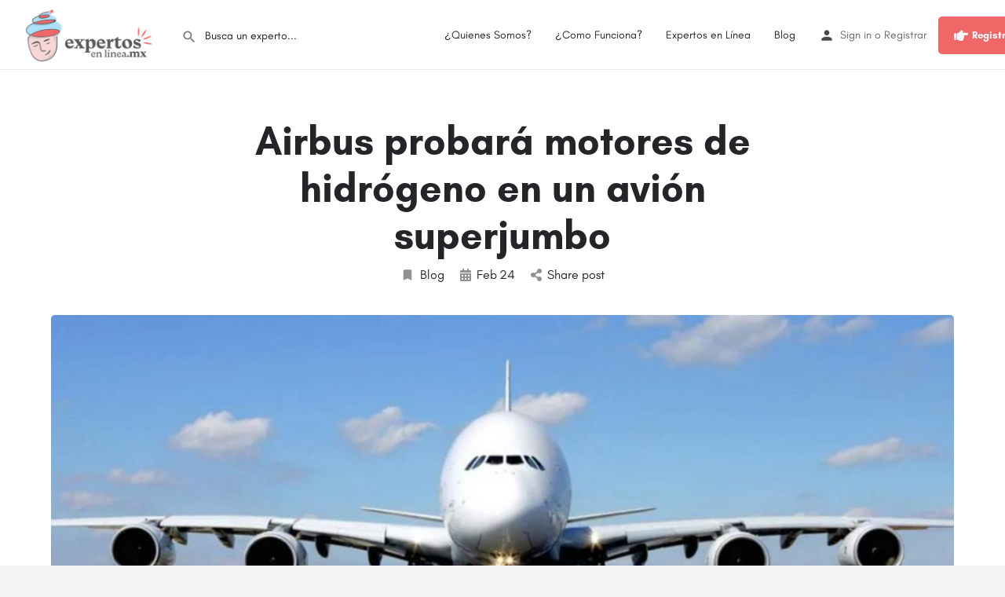

--- FILE ---
content_type: text/html; charset=UTF-8
request_url: https://expertosenlinea.mx/airbus-probara-motores-de-hidrogeno-en-un-avion-superjumbo/
body_size: 15992
content:
<!DOCTYPE html>
<html lang="es">
<head>
	<meta charset="UTF-8" />
	<meta name="viewport" content="width=device-width, initial-scale=1.0, maximum-scale=1.0, user-scalable=no" />
	<link rel="pingback" href="https://expertosenlinea.mx/xmlrpc.php">

	<title>Airbus probará motores de hidrógeno en un avión superjumbo &#8211; Expertos en Línea</title>
<link rel="preload" as="font" href="https://expertosenlinea.mx/wp-content/themes/my-listing/assets/fonts/GlacialIndifference/Regular.otf" crossorigin><link rel="preload" as="font" href="https://expertosenlinea.mx/wp-content/themes/my-listing/assets/fonts/GlacialIndifference/Bold.otf" crossorigin><link rel="preload" as="font" href="https://expertosenlinea.mx/wp-content/themes/my-listing/assets/fonts/GlacialIndifference/Italic.otf" crossorigin><meta name='robots' content='max-image-preview:large' />
<link rel='dns-prefetch' href='//maps.googleapis.com' />
<link rel='dns-prefetch' href='//cdnjs.cloudflare.com' />
<link rel='dns-prefetch' href='//fonts.googleapis.com' />
<link rel='dns-prefetch' href='//www.googletagmanager.com' />
<link rel="alternate" type="application/rss+xml" title="Expertos en Línea &raquo; Feed" href="https://expertosenlinea.mx/feed/" />
<link rel="alternate" type="application/rss+xml" title="Expertos en Línea &raquo; Feed de los comentarios" href="https://expertosenlinea.mx/comments/feed/" />
<link rel="alternate" title="oEmbed (JSON)" type="application/json+oembed" href="https://expertosenlinea.mx/wp-json/oembed/1.0/embed?url=https%3A%2F%2Fexpertosenlinea.mx%2Fairbus-probara-motores-de-hidrogeno-en-un-avion-superjumbo%2F" />
<link rel="alternate" title="oEmbed (XML)" type="text/xml+oembed" href="https://expertosenlinea.mx/wp-json/oembed/1.0/embed?url=https%3A%2F%2Fexpertosenlinea.mx%2Fairbus-probara-motores-de-hidrogeno-en-un-avion-superjumbo%2F&#038;format=xml" />
<style id='wp-img-auto-sizes-contain-inline-css' type='text/css'>
img:is([sizes=auto i],[sizes^="auto," i]){contain-intrinsic-size:3000px 1500px}
/*# sourceURL=wp-img-auto-sizes-contain-inline-css */
</style>
<link rel='preload stylesheet' as='style' onload="this.onload=null;this.rel='stylesheet'" id='wp-block-library-css' href='https://expertosenlinea.mx/wp-includes/css/dist/block-library/style.min.css?ver=6.9' type='text/css' media='all' />
<style id='classic-theme-styles-inline-css' type='text/css'>
/*! This file is auto-generated */
.wp-block-button__link{color:#fff;background-color:#32373c;border-radius:9999px;box-shadow:none;text-decoration:none;padding:calc(.667em + 2px) calc(1.333em + 2px);font-size:1.125em}.wp-block-file__button{background:#32373c;color:#fff;text-decoration:none}
/*# sourceURL=/wp-includes/css/classic-themes.min.css */
</style>
<style id='oz-ozapp-style-inline-css' type='text/css'>


/*# sourceURL=https://expertosenlinea.mx/wp-content/plugins/book-appointment-online/inc/wp-blocks/ozapp/style-index.css */
</style>
<style id='global-styles-inline-css' type='text/css'>
:root{--wp--preset--aspect-ratio--square: 1;--wp--preset--aspect-ratio--4-3: 4/3;--wp--preset--aspect-ratio--3-4: 3/4;--wp--preset--aspect-ratio--3-2: 3/2;--wp--preset--aspect-ratio--2-3: 2/3;--wp--preset--aspect-ratio--16-9: 16/9;--wp--preset--aspect-ratio--9-16: 9/16;--wp--preset--color--black: #000000;--wp--preset--color--cyan-bluish-gray: #abb8c3;--wp--preset--color--white: #ffffff;--wp--preset--color--pale-pink: #f78da7;--wp--preset--color--vivid-red: #cf2e2e;--wp--preset--color--luminous-vivid-orange: #ff6900;--wp--preset--color--luminous-vivid-amber: #fcb900;--wp--preset--color--light-green-cyan: #7bdcb5;--wp--preset--color--vivid-green-cyan: #00d084;--wp--preset--color--pale-cyan-blue: #8ed1fc;--wp--preset--color--vivid-cyan-blue: #0693e3;--wp--preset--color--vivid-purple: #9b51e0;--wp--preset--gradient--vivid-cyan-blue-to-vivid-purple: linear-gradient(135deg,rgb(6,147,227) 0%,rgb(155,81,224) 100%);--wp--preset--gradient--light-green-cyan-to-vivid-green-cyan: linear-gradient(135deg,rgb(122,220,180) 0%,rgb(0,208,130) 100%);--wp--preset--gradient--luminous-vivid-amber-to-luminous-vivid-orange: linear-gradient(135deg,rgb(252,185,0) 0%,rgb(255,105,0) 100%);--wp--preset--gradient--luminous-vivid-orange-to-vivid-red: linear-gradient(135deg,rgb(255,105,0) 0%,rgb(207,46,46) 100%);--wp--preset--gradient--very-light-gray-to-cyan-bluish-gray: linear-gradient(135deg,rgb(238,238,238) 0%,rgb(169,184,195) 100%);--wp--preset--gradient--cool-to-warm-spectrum: linear-gradient(135deg,rgb(74,234,220) 0%,rgb(151,120,209) 20%,rgb(207,42,186) 40%,rgb(238,44,130) 60%,rgb(251,105,98) 80%,rgb(254,248,76) 100%);--wp--preset--gradient--blush-light-purple: linear-gradient(135deg,rgb(255,206,236) 0%,rgb(152,150,240) 100%);--wp--preset--gradient--blush-bordeaux: linear-gradient(135deg,rgb(254,205,165) 0%,rgb(254,45,45) 50%,rgb(107,0,62) 100%);--wp--preset--gradient--luminous-dusk: linear-gradient(135deg,rgb(255,203,112) 0%,rgb(199,81,192) 50%,rgb(65,88,208) 100%);--wp--preset--gradient--pale-ocean: linear-gradient(135deg,rgb(255,245,203) 0%,rgb(182,227,212) 50%,rgb(51,167,181) 100%);--wp--preset--gradient--electric-grass: linear-gradient(135deg,rgb(202,248,128) 0%,rgb(113,206,126) 100%);--wp--preset--gradient--midnight: linear-gradient(135deg,rgb(2,3,129) 0%,rgb(40,116,252) 100%);--wp--preset--font-size--small: 13px;--wp--preset--font-size--medium: 20px;--wp--preset--font-size--large: 36px;--wp--preset--font-size--x-large: 42px;--wp--preset--spacing--20: 0.44rem;--wp--preset--spacing--30: 0.67rem;--wp--preset--spacing--40: 1rem;--wp--preset--spacing--50: 1.5rem;--wp--preset--spacing--60: 2.25rem;--wp--preset--spacing--70: 3.38rem;--wp--preset--spacing--80: 5.06rem;--wp--preset--shadow--natural: 6px 6px 9px rgba(0, 0, 0, 0.2);--wp--preset--shadow--deep: 12px 12px 50px rgba(0, 0, 0, 0.4);--wp--preset--shadow--sharp: 6px 6px 0px rgba(0, 0, 0, 0.2);--wp--preset--shadow--outlined: 6px 6px 0px -3px rgb(255, 255, 255), 6px 6px rgb(0, 0, 0);--wp--preset--shadow--crisp: 6px 6px 0px rgb(0, 0, 0);}:where(.is-layout-flex){gap: 0.5em;}:where(.is-layout-grid){gap: 0.5em;}body .is-layout-flex{display: flex;}.is-layout-flex{flex-wrap: wrap;align-items: center;}.is-layout-flex > :is(*, div){margin: 0;}body .is-layout-grid{display: grid;}.is-layout-grid > :is(*, div){margin: 0;}:where(.wp-block-columns.is-layout-flex){gap: 2em;}:where(.wp-block-columns.is-layout-grid){gap: 2em;}:where(.wp-block-post-template.is-layout-flex){gap: 1.25em;}:where(.wp-block-post-template.is-layout-grid){gap: 1.25em;}.has-black-color{color: var(--wp--preset--color--black) !important;}.has-cyan-bluish-gray-color{color: var(--wp--preset--color--cyan-bluish-gray) !important;}.has-white-color{color: var(--wp--preset--color--white) !important;}.has-pale-pink-color{color: var(--wp--preset--color--pale-pink) !important;}.has-vivid-red-color{color: var(--wp--preset--color--vivid-red) !important;}.has-luminous-vivid-orange-color{color: var(--wp--preset--color--luminous-vivid-orange) !important;}.has-luminous-vivid-amber-color{color: var(--wp--preset--color--luminous-vivid-amber) !important;}.has-light-green-cyan-color{color: var(--wp--preset--color--light-green-cyan) !important;}.has-vivid-green-cyan-color{color: var(--wp--preset--color--vivid-green-cyan) !important;}.has-pale-cyan-blue-color{color: var(--wp--preset--color--pale-cyan-blue) !important;}.has-vivid-cyan-blue-color{color: var(--wp--preset--color--vivid-cyan-blue) !important;}.has-vivid-purple-color{color: var(--wp--preset--color--vivid-purple) !important;}.has-black-background-color{background-color: var(--wp--preset--color--black) !important;}.has-cyan-bluish-gray-background-color{background-color: var(--wp--preset--color--cyan-bluish-gray) !important;}.has-white-background-color{background-color: var(--wp--preset--color--white) !important;}.has-pale-pink-background-color{background-color: var(--wp--preset--color--pale-pink) !important;}.has-vivid-red-background-color{background-color: var(--wp--preset--color--vivid-red) !important;}.has-luminous-vivid-orange-background-color{background-color: var(--wp--preset--color--luminous-vivid-orange) !important;}.has-luminous-vivid-amber-background-color{background-color: var(--wp--preset--color--luminous-vivid-amber) !important;}.has-light-green-cyan-background-color{background-color: var(--wp--preset--color--light-green-cyan) !important;}.has-vivid-green-cyan-background-color{background-color: var(--wp--preset--color--vivid-green-cyan) !important;}.has-pale-cyan-blue-background-color{background-color: var(--wp--preset--color--pale-cyan-blue) !important;}.has-vivid-cyan-blue-background-color{background-color: var(--wp--preset--color--vivid-cyan-blue) !important;}.has-vivid-purple-background-color{background-color: var(--wp--preset--color--vivid-purple) !important;}.has-black-border-color{border-color: var(--wp--preset--color--black) !important;}.has-cyan-bluish-gray-border-color{border-color: var(--wp--preset--color--cyan-bluish-gray) !important;}.has-white-border-color{border-color: var(--wp--preset--color--white) !important;}.has-pale-pink-border-color{border-color: var(--wp--preset--color--pale-pink) !important;}.has-vivid-red-border-color{border-color: var(--wp--preset--color--vivid-red) !important;}.has-luminous-vivid-orange-border-color{border-color: var(--wp--preset--color--luminous-vivid-orange) !important;}.has-luminous-vivid-amber-border-color{border-color: var(--wp--preset--color--luminous-vivid-amber) !important;}.has-light-green-cyan-border-color{border-color: var(--wp--preset--color--light-green-cyan) !important;}.has-vivid-green-cyan-border-color{border-color: var(--wp--preset--color--vivid-green-cyan) !important;}.has-pale-cyan-blue-border-color{border-color: var(--wp--preset--color--pale-cyan-blue) !important;}.has-vivid-cyan-blue-border-color{border-color: var(--wp--preset--color--vivid-cyan-blue) !important;}.has-vivid-purple-border-color{border-color: var(--wp--preset--color--vivid-purple) !important;}.has-vivid-cyan-blue-to-vivid-purple-gradient-background{background: var(--wp--preset--gradient--vivid-cyan-blue-to-vivid-purple) !important;}.has-light-green-cyan-to-vivid-green-cyan-gradient-background{background: var(--wp--preset--gradient--light-green-cyan-to-vivid-green-cyan) !important;}.has-luminous-vivid-amber-to-luminous-vivid-orange-gradient-background{background: var(--wp--preset--gradient--luminous-vivid-amber-to-luminous-vivid-orange) !important;}.has-luminous-vivid-orange-to-vivid-red-gradient-background{background: var(--wp--preset--gradient--luminous-vivid-orange-to-vivid-red) !important;}.has-very-light-gray-to-cyan-bluish-gray-gradient-background{background: var(--wp--preset--gradient--very-light-gray-to-cyan-bluish-gray) !important;}.has-cool-to-warm-spectrum-gradient-background{background: var(--wp--preset--gradient--cool-to-warm-spectrum) !important;}.has-blush-light-purple-gradient-background{background: var(--wp--preset--gradient--blush-light-purple) !important;}.has-blush-bordeaux-gradient-background{background: var(--wp--preset--gradient--blush-bordeaux) !important;}.has-luminous-dusk-gradient-background{background: var(--wp--preset--gradient--luminous-dusk) !important;}.has-pale-ocean-gradient-background{background: var(--wp--preset--gradient--pale-ocean) !important;}.has-electric-grass-gradient-background{background: var(--wp--preset--gradient--electric-grass) !important;}.has-midnight-gradient-background{background: var(--wp--preset--gradient--midnight) !important;}.has-small-font-size{font-size: var(--wp--preset--font-size--small) !important;}.has-medium-font-size{font-size: var(--wp--preset--font-size--medium) !important;}.has-large-font-size{font-size: var(--wp--preset--font-size--large) !important;}.has-x-large-font-size{font-size: var(--wp--preset--font-size--x-large) !important;}
:where(.wp-block-post-template.is-layout-flex){gap: 1.25em;}:where(.wp-block-post-template.is-layout-grid){gap: 1.25em;}
:where(.wp-block-term-template.is-layout-flex){gap: 1.25em;}:where(.wp-block-term-template.is-layout-grid){gap: 1.25em;}
:where(.wp-block-columns.is-layout-flex){gap: 2em;}:where(.wp-block-columns.is-layout-grid){gap: 2em;}
:root :where(.wp-block-pullquote){font-size: 1.5em;line-height: 1.6;}
/*# sourceURL=global-styles-inline-css */
</style>
<link rel='stylesheet' id='contact-form-7-css' href='https://expertosenlinea.mx/wp-content/plugins/contact-form-7/includes/css/styles.css?ver=6.1.4' type='text/css' media='all' />
<link rel='stylesheet' id='video_popup_main_style-css' href='https://expertosenlinea.mx/wp-content/plugins/video-popup/assets/css/videoPopup.css?ver=2.0.3' type='text/css' media='all' />
<link rel='stylesheet' id='woocommerce-layout-css' href='https://expertosenlinea.mx/wp-content/plugins/woocommerce/assets/css/woocommerce-layout.css?ver=10.4.3' type='text/css' media='all' />
<link rel='stylesheet' id='woocommerce-smallscreen-css' href='https://expertosenlinea.mx/wp-content/plugins/woocommerce/assets/css/woocommerce-smallscreen.css?ver=10.4.3' type='text/css' media='only screen and (max-width: 768px)' />
<link rel='stylesheet' id='woocommerce-general-css' href='https://expertosenlinea.mx/wp-content/plugins/woocommerce/assets/css/woocommerce.css?ver=10.4.3' type='text/css' media='all' />
<style id='woocommerce-inline-inline-css' type='text/css'>
.woocommerce form .form-row .required { visibility: visible; }
/*# sourceURL=woocommerce-inline-inline-css */
</style>
<link rel='stylesheet' id='wp_automatic_gallery_style-css' href='https://expertosenlinea.mx/wp-content/plugins/wp-automatic/css/wp-automatic.css?ver=1.0.0' type='text/css' media='all' />
<link rel='stylesheet' id='elementor-icons-css' href='https://expertosenlinea.mx/wp-content/plugins/elementor/assets/lib/eicons/css/elementor-icons.min.css?ver=5.45.0' type='text/css' media='all' />
<link rel='stylesheet' id='elementor-frontend-css' href='https://expertosenlinea.mx/wp-content/plugins/elementor/assets/css/frontend.min.css?ver=3.34.1' type='text/css' media='all' />
<link rel='stylesheet' id='elementor-post-343-css' href='https://expertosenlinea.mx/wp-content/uploads/elementor/css/post-343.css?ver=1768770343' type='text/css' media='all' />
<link rel='stylesheet' id='font-awesome-5-all-css' href='https://expertosenlinea.mx/wp-content/plugins/elementor/assets/lib/font-awesome/css/all.min.css?ver=3.34.1' type='text/css' media='all' />
<link rel='stylesheet' id='font-awesome-4-shim-css' href='https://expertosenlinea.mx/wp-content/plugins/elementor/assets/lib/font-awesome/css/v4-shims.min.css?ver=3.34.1' type='text/css' media='all' />
<link rel='stylesheet' id='mylisting-google-maps-css' href='https://expertosenlinea.mx/wp-content/themes/my-listing/assets/dist/maps/google-maps/google-maps.css?ver=2.9.0' type='text/css' media='all' />
<link rel='stylesheet' id='mylisting-icons-css' href='https://expertosenlinea.mx/wp-content/themes/my-listing/assets/dist/icons.css?ver=2.9.0' type='text/css' media='all' />
<link rel='stylesheet' id='mylisting-material-icons-css' href='https://fonts.googleapis.com/icon?family=Material+Icons&#038;display=swap&#038;ver=6.9' type='text/css' media='all' />
<link rel='stylesheet' id='select2-css' href='https://expertosenlinea.mx/wp-content/plugins/woocommerce/assets/css/select2.css?ver=10.4.3' type='text/css' media='all' />
<link rel='stylesheet' id='mylisting-vendor-css' href='https://expertosenlinea.mx/wp-content/themes/my-listing/assets/dist/vendor.css?ver=2.9.0' type='text/css' media='all' />
<link rel='stylesheet' id='mylisting-frontend-css' href='https://expertosenlinea.mx/wp-content/themes/my-listing/assets/dist/frontend.css?ver=2.9.0' type='text/css' media='all' />
<link rel='stylesheet' id='wc-general-style-css' href='https://expertosenlinea.mx/wp-content/themes/my-listing/assets/dist/wc-general-style.css?ver=2.9.0' type='text/css' media='all' />
<link rel='stylesheet' id='theme-styles-default-css' href='https://expertosenlinea.mx/wp-content/themes/my-listing/style.css?ver=6.9' type='text/css' media='all' />
<style id='theme-styles-default-inline-css' type='text/css'>
:root{--e-global-typography-primary-font-family: GlacialIndifference;--e-global-typography-secondary-font-family: GlacialIndifference;--e-global-typography-text-font-family: GlacialIndifference;--e-global-typography-accent-font-family: GlacialIndifference;}
/*# sourceURL=theme-styles-default-inline-css */
</style>
<link rel='stylesheet' id='mylisting-default-fonts-css' href='https://expertosenlinea.mx/wp-content/themes/my-listing/assets/dist/default-fonts.css?ver=2.9.0' type='text/css' media='all' />
<link rel='stylesheet' id='mylisting-dynamic-styles-css' href='https://expertosenlinea.mx/wp-content/uploads/mylisting-dynamic-styles.css?ver=1651948864' type='text/css' media='all' />
<script type="text/javascript" src="https://expertosenlinea.mx/wp-includes/js/jquery/jquery.min.js?ver=3.7.1" id="jquery-core-js"></script>
<script type="text/javascript" src="https://expertosenlinea.mx/wp-includes/js/jquery/jquery-migrate.min.js?ver=3.4.1" id="jquery-migrate-js"></script>
<script type="text/javascript" id="video_popup_main_modal-js-extra">
/* <![CDATA[ */
var theVideoPopupGeneralOptions = {"wrap_close":"false","no_cookie":"false","debug":"0"};
//# sourceURL=video_popup_main_modal-js-extra
/* ]]> */
</script>
<script type="text/javascript" src="https://expertosenlinea.mx/wp-content/plugins/video-popup/assets/js/videoPopup.js?ver=2.0.3" id="video_popup_main_modal-js"></script>
<script type="text/javascript" src="https://expertosenlinea.mx/wp-content/plugins/woocommerce/assets/js/jquery-blockui/jquery.blockUI.min.js?ver=2.7.0-wc.10.4.3" id="wc-jquery-blockui-js" defer="defer" data-wp-strategy="defer"></script>
<script type="text/javascript" id="wc-add-to-cart-js-extra">
/* <![CDATA[ */
var wc_add_to_cart_params = {"ajax_url":"/wp-admin/admin-ajax.php","wc_ajax_url":"/?wc-ajax=%%endpoint%%","i18n_view_cart":"Ver carrito","cart_url":"https://expertosenlinea.mx/cart/","is_cart":"","cart_redirect_after_add":"no"};
//# sourceURL=wc-add-to-cart-js-extra
/* ]]> */
</script>
<script type="text/javascript" src="https://expertosenlinea.mx/wp-content/plugins/woocommerce/assets/js/frontend/add-to-cart.min.js?ver=10.4.3" id="wc-add-to-cart-js" defer="defer" data-wp-strategy="defer"></script>
<script type="text/javascript" src="https://expertosenlinea.mx/wp-content/plugins/woocommerce/assets/js/js-cookie/js.cookie.min.js?ver=2.1.4-wc.10.4.3" id="wc-js-cookie-js" defer="defer" data-wp-strategy="defer"></script>
<script type="text/javascript" id="woocommerce-js-extra">
/* <![CDATA[ */
var woocommerce_params = {"ajax_url":"/wp-admin/admin-ajax.php","wc_ajax_url":"/?wc-ajax=%%endpoint%%","i18n_password_show":"Mostrar contrase\u00f1a","i18n_password_hide":"Ocultar contrase\u00f1a"};
//# sourceURL=woocommerce-js-extra
/* ]]> */
</script>
<script type="text/javascript" src="https://expertosenlinea.mx/wp-content/plugins/woocommerce/assets/js/frontend/woocommerce.min.js?ver=10.4.3" id="woocommerce-js" defer="defer" data-wp-strategy="defer"></script>
<script type="text/javascript" src="https://expertosenlinea.mx/wp-content/plugins/wp-automatic/js/main-front.js?ver=1.0.1" id="wp_automatic_gallery-js"></script>
<script type="text/javascript" src="https://expertosenlinea.mx/wp-content/plugins/elementor/assets/lib/font-awesome/js/v4-shims.min.js?ver=3.34.1" id="font-awesome-4-shim-js"></script>
<link rel="https://api.w.org/" href="https://expertosenlinea.mx/wp-json/" /><link rel="alternate" title="JSON" type="application/json" href="https://expertosenlinea.mx/wp-json/wp/v2/posts/6624" /><link rel="EditURI" type="application/rsd+xml" title="RSD" href="https://expertosenlinea.mx/xmlrpc.php?rsd" />
<meta name="generator" content="WordPress 6.9" />
<meta name="generator" content="WooCommerce 10.4.3" />
<link rel='shortlink' href='https://expertosenlinea.mx/?p=6624' />
<meta name="generator" content="Site Kit by Google 1.170.0" /><script type="text/javascript">var MyListing = {"Helpers":{},"Handlers":{},"MapConfig":{"ClusterSize":35,"AccessToken":"AIzaSyAx2JCwxeY-sSIMIReQqwgopK75wYopc2Q","Language":"default","TypeRestrictions":"geocode","CountryRestrictions":[],"CustomSkins":{}}};</script><script type="text/javascript">var CASE27 = {"ajax_url":"https:\/\/expertosenlinea.mx\/wp-admin\/admin-ajax.php","login_url":"https:\/\/expertosenlinea.mx\/mi-cuenta\/","register_url":"https:\/\/expertosenlinea.mx\/mi-cuenta\/?register","mylisting_ajax_url":"\/?mylisting-ajax=1","env":"production","ajax_nonce":"e64781510e","l10n":{"selectOption":"Select an option","errorLoading":"The results could not be loaded.","removeAllItems":"Remove all items","loadingMore":"Loading more results\u2026","noResults":"No results found","searching":"Searching\u2026","datepicker":{"format":"DD MMMM, YY","timeFormat":"h:mm A","dateTimeFormat":"DD MMMM, YY, h:mm A","timePicker24Hour":false,"firstDay":1,"applyLabel":"Apply","cancelLabel":"Cancel","customRangeLabel":"Custom Range","daysOfWeek":["Su","Mo","Tu","We","Th","Fr","Sa"],"monthNames":["January","February","March","April","May","June","July","August","September","October","November","December"]},"irreversible_action":"This is an irreversible action. Proceed anyway?","delete_listing_confirm":"Are you sure you want to delete this listing?","copied_to_clipboard":"Copied!","nearby_listings_location_required":"Enter a location to find nearby listings.","nearby_listings_retrieving_location":"Retrieving location...","nearby_listings_searching":"Searching for nearby listings...","geolocation_failed":"You must enable location to use this feature.","something_went_wrong":"Something went wrong.","all_in_category":"All in \"%s\"","invalid_file_type":"Invalid file type. Accepted types:","file_limit_exceeded":"You have exceeded the file upload limit (%d)."},"woocommerce":[],"map_provider":"google-maps","js_field_html_img":"<div class=\"uploaded-file uploaded-image review-gallery-image job-manager-uploaded-file\">\t<span class=\"uploaded-file-preview\">\t\t\t\t\t<span class=\"job-manager-uploaded-file-preview\">\t\t\t\t<img src=\"\">\t\t\t<\/span>\t\t\t\t<a class=\"remove-uploaded-file review-gallery-image-remove job-manager-remove-uploaded-file\"><i class=\"mi delete\"><\/i><\/a>\t<\/span>\t<input type=\"hidden\" class=\"input-text\" name=\"\" value=\"b64:\"><\/div>","js_field_html":"<div class=\"uploaded-file  review-gallery-image job-manager-uploaded-file\">\t<span class=\"uploaded-file-preview\">\t\t\t\t\t<span class=\"job-manager-uploaded-file-name\">\t\t\t\t<i class=\"mi insert_drive_file uploaded-file-icon\"><\/i>\t\t\t\t<code><\/code>\t\t\t<\/span>\t\t\t\t<a class=\"remove-uploaded-file review-gallery-image-remove job-manager-remove-uploaded-file\"><i class=\"mi delete\"><\/i><\/a>\t<\/span>\t<input type=\"hidden\" class=\"input-text\" name=\"\" value=\"b64:\"><\/div>"};</script>	<noscript><style>.woocommerce-product-gallery{ opacity: 1 !important; }</style></noscript>
	<meta name="generator" content="Elementor 3.34.1; features: additional_custom_breakpoints; settings: css_print_method-external, google_font-enabled, font_display-auto">
			<style>
				.e-con.e-parent:nth-of-type(n+4):not(.e-lazyloaded):not(.e-no-lazyload),
				.e-con.e-parent:nth-of-type(n+4):not(.e-lazyloaded):not(.e-no-lazyload) * {
					background-image: none !important;
				}
				@media screen and (max-height: 1024px) {
					.e-con.e-parent:nth-of-type(n+3):not(.e-lazyloaded):not(.e-no-lazyload),
					.e-con.e-parent:nth-of-type(n+3):not(.e-lazyloaded):not(.e-no-lazyload) * {
						background-image: none !important;
					}
				}
				@media screen and (max-height: 640px) {
					.e-con.e-parent:nth-of-type(n+2):not(.e-lazyloaded):not(.e-no-lazyload),
					.e-con.e-parent:nth-of-type(n+2):not(.e-lazyloaded):not(.e-no-lazyload) * {
						background-image: none !important;
					}
				}
			</style>
			<link rel="icon" href="https://expertosenlinea.mx/wp-content/uploads/2020/05/cropped-icono-500-32x32.png" sizes="32x32" />
<link rel="icon" href="https://expertosenlinea.mx/wp-content/uploads/2020/05/cropped-icono-500-192x192.png" sizes="192x192" />
<link rel="apple-touch-icon" href="https://expertosenlinea.mx/wp-content/uploads/2020/05/cropped-icono-500-180x180.png" />
<meta name="msapplication-TileImage" content="https://expertosenlinea.mx/wp-content/uploads/2020/05/cropped-icono-500-270x270.png" />
<style type="text/css" id="mylisting-typography"></style></head>
<body class="wp-singular post-template-default single single-post postid-6624 single-format-standard wp-theme-my-listing theme-my-listing woocommerce-no-js my-listing elementor-default elementor-kit-343">

<div id="c27-site-wrapper"><div class="loader-bg main-loader site-logo-loader" style="background-color: #ffffff;">
	<img src="https://expertosenlinea.mx/wp-content/uploads/2020/06/logowww.png">
</div>
<link rel='stylesheet' id='mylisting-header-css' href='https://expertosenlinea.mx/wp-content/themes/my-listing/assets/dist/header.css?ver=2.9.0' type='text/css' media='all' />

<header class="c27-main-header header header-style-default header-width-full-width header-light-skin header-scroll-light-skin hide-until-load header-scroll-hide header-fixed header-menu-right">
	<div class="header-skin"></div>
	<div class="header-container">
		<div class="header-top container-fluid">
			<div class="header-left">
			<div class="mobile-menu">
				<a href="#main-menu">
					<div class="mobile-menu-lines"><i class="mi menu"></i></div>
				</a>
			</div>
			<div class="logo">
									
					<a href="https://expertosenlinea.mx/" class="static-logo">
						<img src="https://expertosenlinea.mx/wp-content/uploads/2020/06/logowww.png"
							alt="">
					</a>
							</div>
							<link rel='stylesheet' id='mylisting-quick-search-form-css' href='https://expertosenlinea.mx/wp-content/themes/my-listing/assets/dist/quick-search-form.css?ver=2.9.0' type='text/css' media='all' />
<div class="quick-search-instance text-left" id="c27-header-search-form" data-focus="default">
	<form action="https://expertosenlinea.mx/expertos/" method="GET">
		<div class="dark-forms header-search  search-shortcode-light">
			<i class="mi search"></i>
			<input type="search" placeholder="Busca un experto..." name="search_keywords" autocomplete="off">
			<div class="instant-results">
				<ul class="instant-results-list ajax-results"></ul>
				<button type="submit" class="buttons full-width button-5 search view-all-results all-results">
					<i class="mi search"></i>View all results				</button>
				<button type="submit" class="buttons full-width button-5 search view-all-results no-results">
					<i class="mi search"></i>No results				</button>
				<div class="loader-bg">
					
<div class="paper-spinner center-vh" style="width: 24px; height: 24px;">
	<div class="spinner-container active">
		<div class="spinner-layer layer-1" style="border-color: #777;">
			<div class="circle-clipper left">
				<div class="circle" style="border-width: 2.5px;"></div>
			</div><div class="gap-patch">
				<div class="circle" style="border-width: 2.5px;"></div>
			</div><div class="circle-clipper right">
				<div class="circle" style="border-width: 2.5px;"></div>
			</div>
		</div>
	</div>
</div>				</div>

							</div>
		</div>
	</form>
</div>
										</div>
			<div class="header-center">
			<div class="i-nav">
				<div class="mobile-nav-head">
					<div class="mnh-close-icon">
						<a href="#close-main-menu">
							<i class="mi close"></i>
						</a>
					</div>

									</div>

				
					<ul id="menu-main-menu" class="main-menu main-nav"><li id="menu-item-442" class="menu-item menu-item-type-post_type menu-item-object-page menu-item-442"><a href="https://expertosenlinea.mx/quienes-somos/">¿Quienes Somos?</a></li>
<li id="menu-item-1391" class="menu-item menu-item-type-post_type menu-item-object-page menu-item-1391"><a href="https://expertosenlinea.mx/como-funciona/">¿Como Funciona?</a></li>
<li id="menu-item-319" class="menu-item menu-item-type-post_type menu-item-object-page menu-item-319"><a href="https://expertosenlinea.mx/expertos/">Expertos en Línea</a></li>
<li id="menu-item-540" class="menu-item menu-item-type-post_type menu-item-object-page menu-item-540"><a href="https://expertosenlinea.mx/blog/">Blog</a></li>
</ul>
					<div class="mobile-nav-button">
						<div class="header-button">
	<a href="https://expertosenlinea.mx/registro-de-expertos/" class="buttons button-2">
		<i class="fa fa-hand-point-right"></i>  Registro de Expertos	</a>
</div>					</div>
				</div>
				<div class="i-nav-overlay"></div>
				</div>
			<div class="header-right">
									<div class="user-area signin-area">
						<i class="mi person user-area-icon"></i>
						<a href="https://expertosenlinea.mx/mi-cuenta/">
							Sign in						</a>
													<span>o</span>
							<a href="https://expertosenlinea.mx/mi-cuenta/?register">
								Registrar							</a>
											</div>
					<div class="mob-sign-in">
						<a href="https://expertosenlinea.mx/mi-cuenta/"><i class="mi person"></i></a>
					</div>

									
				<div class="header-button">
	<a href="https://expertosenlinea.mx/registro-de-expertos/" class="buttons button-2">
		<i class="fa fa-hand-point-right"></i>  Registro de Expertos	</a>
</div>
									<div class="search-trigger" data-toggle="modal" data-target="#quicksearch-mobile-modal">
						<a href="#"><i class="mi search"></i></a>
					</div>
							</div>
		</div>
	</div>
</header>

	<div class="c27-top-content-margin"></div>

<link rel='stylesheet' id='mylisting-single-blog-css' href='https://expertosenlinea.mx/wp-content/themes/my-listing/assets/dist/single-blog.css?ver=2.9.0' type='text/css' media='all' />

<section class="i-section blogpost-section">
	<div class="container">
		<div class="row blog-title">
			<div class="col-md-8 col-md-offset-2">
				<h1 class="case27-primary-text">Airbus probará motores de hidrógeno en un avión superjumbo</h1>
					<div class="post-cover-buttons">
						<ul>
															<li>
									<a href="https://expertosenlinea.mx/post-category/blog/">
										<i class="mi bookmark"></i>
										Blog									</a>
								</li>
							
							<li>
								<div>
									<i class="fa fa-calendar"></i>
									<span class="e-month-sp">Feb</span>
									<span class="e-day-sp">24</span>
								</div>
							</li>

							<li class="dropdown">
																	<a href="#" data-toggle="modal" data-target="#social-share-modal">
										<i class="fa fa-share-alt"></i>
										Share post									</a>

															</li>
					</ul>
				</div>
			</div>
		</div>
					<div class="row blog-featured-image">
				<div class="col-md-12">
					<img src="https://expertosenlinea.mx/wp-content/uploads/2022/02/Business_insider_mexico_airbus_motores_propulsados_hidrogeno-1024x512.jpeg" alt="">
				</div>
			</div>
		
		<div class="row section-body">
			<div class="col-md-8 col-md-offset-2 c27-content-wrapper">
				<p></p>
<div>
<div class="[ highlights ]">
<ul>
<li>Airbus se asoció con Safran y GE para poner en servicio aviones con cero emisiones en 2035.</li>
<li>El gigante aeronáutico europeo está desarrollando nuevos tanques de hidrógeno que los aviones de siguiente generación usarán en lugar de combustible fósil.</li>
<li>La compañía probará la efectividad de tanques en el avión de pasajeros más grande del mundo, un superjumbo A380.</li>
<li>¿Ya conoces nuestra cuenta de Instagram? ¡Síguenos!</li>
</ul>
</div>
<p>Airbus está desarrollando nuevos tanques de hidrógeno que los aviones de siguiente generación usarán en lugar de combustible fósil.</p>
<p>El fabricante aeronáutico europeo prevé que los tanques de almacenamiento se prueben en un superjumbo A380 —el avión de pasajeros más grande del mundo dejó de producirse el año pasado. Esto mientras trabaja en una aeronave con cero emisiones para 2035.</p>
<p>El grupo aeroespacial trabajará con CFM International, una empresa conjunta y la estadounidense General Electric (GE), para desarrollar un motor que funcione con hidrógeno. El avión de prueba volará a finales de 2026.</p>
<p>Los ingenieros de la compañía están ideando alternativas diferentes de cero emisiones, todas ellas basadas en el hidrógeno como principal fuente de energía.</p>
<p>Esta es una estrategia de Airbus para avanzas en el camino hacia la descarbonización al que se comprometió el sector para 2050. La industria es responsable de más del 2% de las emisiones a nivel mundial.</p>
<p>El sector de la aviación duda que tan rápido se puede adoptar el uso del hidrógeno como fuente de energía por los retos de ingeniería y la inversión que supone.</p>
<h2>La construcción de un avión propulsado con hidrógeno no será fácil para Airbus</h2>
<p>El avión modificado mantendrá sus cuatro turbinas convencionales y un quinto motor —adaptado para el hidrógeno— se montará en el fuselaje trasero, publicó Financial Times.</p>
<p>Pero esta labor no será nada fácil, ya que Airbus enfrentará a varios retos técnicos.</p>
<p>Por un lado tendrá que desarrollar un nuevo sistema de distribución criogénica, debido a que espera almacenar 400 kilogramos de hidrógeno líquido en cuatro depósitos a -253ºC.</p>
<p>Por otro lado, tendrá que convertir el hidrógeno en gas antes de quemarlo. Para ello, deberá desarrollar materiales especiales de refrigeración y revestimiento, puesto que el gas se quema a una temperatura mucho más alta que el queroseno.</p>
<p>Debido a estos factores la compañía decidió comenzar las pruebas en el descontinuado A380.</p>
<p>Una vez que pase a ser un producto comercial, la aeronave podrá ser mucho más pequeña, como un avión regional, indicó Airbus el año pasado.</p>
<p><strong>AHORA LEE:</strong> Esta es la primera medida que debes tomar para que tu empresa esté lista para contratar a nómadas digitales</p>
<p><strong>TAMBIÉN LEE:</strong> Los trabajadores perdieron 600 millones de horas en traslados; regresar a las oficinas requiere una infraestructura adecuada en transporte público</p>
<h3><strong>Descubre más historias en </strong><strong>Expertos en Línea</strong></h3>
<h4><strong>Síguenos en </strong><strong>Facebook</strong><strong>, </strong><strong>Instagram</strong><strong>, </strong><strong>LinkedIn</strong><strong>, YouTube y </strong><a href="https://twitter.com/businsidermx"><strong>Twitter</strong></a></h4>
<h4>AHORA VE:</h4>
<figure class="wp-block-embed-youtube wp-block-embed is-type-video is-provider-youtube wp-embed-aspect-16-9 wp-has-aspect-ratio">
<p>
<iframe title="Visita a los laboratorios donde desarrollan la vacuna del Covid-19" width="500" height="281" src="https://www.youtube.com/embed/TbjhFIHUtNY?feature=oembed" frameborder="0" allow="accelerometer; autoplay; clipboard-write; encrypted-media; gyroscope; picture-in-picture; web-share" referrerpolicy="strict-origin-when-cross-origin" allowfullscreen></iframe><noscript><iframe title="Visita a los laboratorios donde desarrollan la vacuna del Covid-19" width="500" height="281" src="https://www.youtube.com/embed/TbjhFIHUtNY?feature=oembed" frameborder="0" allow="accelerometer; autoplay; clipboard-write; encrypted-media; gyroscope; picture-in-picture; web-share" referrerpolicy="strict-origin-when-cross-origin" allowfullscreen></iframe></noscript></p>
</figure>
</div>
<p><script async src="//platform.twitter.com/widgets.js" charset="utf-8"></script><script>!function(f,b,e,v,n,t,s)
	{if(f.fbq)return;n=f.fbq=function(){n.callMethod?
	n.callMethod.apply(n,arguments):n.queue.push(arguments)};
	if(!f._fbq)f._fbq=n;n.push=n;n.loaded=!0;n.version='2.0';
	n.queue=[];t=b.createElement(e);t.async=!0;
	t.src=v;s=b.getElementsByTagName(e)[0];
	s.parentNode.insertBefore(t,s)}(window, document,'script',
	'https://connect.facebook.net/en_US/fbevents.js');
	fbq('init', '168401191263038');
	fbq('track', 'PageView');</script><script async defer src="https://platform.instagram.com/en_US/embeds.js"></script></p>
			</div>
		</div>
					<div class="row tags-list">
				<div class="col-md-8 col-md-offset-2">
					<ul class="tags">
						<li><a href="https://expertosenlinea.mx/post-tag/airbus/" rel="tag">Airbus</a><li><a href="https://expertosenlinea.mx/post-tag/avion/" rel="tag">avión</a><li><a href="https://expertosenlinea.mx/post-tag/hidrogeno/" rel="tag">hidrógeno</a><li><a href="https://expertosenlinea.mx/post-tag/motores/" rel="tag">motores</a><li><a href="https://expertosenlinea.mx/post-tag/probara/" rel="tag">probará</a><li><a href="https://expertosenlinea.mx/post-tag/superjumbo/" rel="tag">superjumbo</a></li>
					</ul>
				</div>
			</div>
		
		
		<div class="row c27-post-changer">
			<div class="col-xs-4 col-sm-5 text-left">
				<a href="https://expertosenlinea.mx/argentina-empleo-algoritmo-para-predecir-embarazo-adolescente/" rel="prev">Previous Post</a>			</div>
			<div class="col-xs-4 col-sm-2 text-center">
							</div>
			<div class="col-xs-4 col-sm-5 text-right">
				<a href="https://expertosenlinea.mx/gruma-suspende-operaciones-en-su-planta-de-ucrania/" rel="next">Next Post</a>			</div>
		</div>
	</div>
</section>



</div><link rel='stylesheet' id='mylisting-footer-css' href='https://expertosenlinea.mx/wp-content/themes/my-listing/assets/dist/footer.css?ver=2.9.0' type='text/css' media='all' />

<footer class="footer ">
	<div class="container">
					<div class="row">
							</div>
		
		<div class="row">
			<div class="col-md-12">
				<div class="footer-bottom">
					<div class="row">
													<div class="col-md-12 col-sm-12 col-xs-12 social-links">
								<ul id="menu-footer-menu" class="main-menu social-nav"><li id="menu-item-71" class="menu-item menu-item-type-custom menu-item-object-custom menu-item-71"><a target="_blank" href="https://www.facebook.com/Expertos-en-L%C3%ADnea-107116197694283/"><i class="fa fa-facebook-f"></i></a></li>
<li id="menu-item-73" class="menu-item menu-item-type-custom menu-item-object-custom menu-item-73"><a target="_blank" href="https://www.instagram.com/expertos.enlinea/"><i class="fa fa-instagram"></i></a></li>
<li id="menu-item-74" class="menu-item menu-item-type-custom menu-item-object-custom menu-item-74"><a target="_blank" href="https://www.youtube.com/channel/UCRf1M72lA3ajqLdboRdgWew"><i class="fa fa-youtube-play"></i></a></li>
<li id="menu-item-72" class="menu-item menu-item-type-custom menu-item-object-custom menu-item-72"><a target="_blank" href="https://twitter.com/ExpertosLinea"><i class="fa fa-twitter"></i></a></li>
<li id="menu-item-584" class="menu-item menu-item-type-custom menu-item-object-custom menu-item-584"><a href="https://www.linkedin.com/in/expertos-en-l%C3%ADnea-64b41a1ab/"><i class="fab fa-linkedin"></i></a></li>
</ul>							</div>
												<div class="col-md-12 col-sm-12 col-xs-12 copyright">
							<p><p style="text-align: center;"><span style="color: #808080;">© Hecho con <i class="fa fa-heart-o"></i> por <a href="mailto:creativos@bicefalo.mx">Bicéfalo Creativos</a></span></p> <p style="text-align: center;"><span style="color: #808080;"><a href="https://expertosenlinea.mx/aviso-de-privacidad/">Aviso de Privacidad</a>     //     <a href="https://expertosenlinea.mx/terminos-y-condiciones/">Términos y Condiciones</a></span></p></p>
						</div>
					</div>
				</div>
			</div>
		</div>
	</div>
</footer>
<!-- Quick view modal -->
<link rel='stylesheet' id='mylisting-quick-view-modal-css' href='https://expertosenlinea.mx/wp-content/themes/my-listing/assets/dist/quick-view-modal.css?ver=2.9.0' type='text/css' media='all' />
<div id="quick-view" class="modal modal-27 quick-view-modal c27-quick-view-modal" role="dialog">
	<div class="container">
		<div class="modal-dialog">
			<div class="modal-content"></div>
		</div>
	</div>
	<div class="loader-bg">
		
<div class="paper-spinner center-vh" style="width: 28px; height: 28px;">
	<div class="spinner-container active">
		<div class="spinner-layer layer-1" style="border-color: #ddd;">
			<div class="circle-clipper left">
				<div class="circle" style="border-width: 3px;"></div>
			</div><div class="gap-patch">
				<div class="circle" style="border-width: 3px;"></div>
			</div><div class="circle-clipper right">
				<div class="circle" style="border-width: 3px;"></div>
			</div>
		</div>
	</div>
</div>	</div>
</div><div id="comparison-view" class="modal modal-27" role="dialog">
	<div class="modal-dialog">
		<div class="modal-content"></div>
	</div>
	<div class="loader-bg">
		
<div class="paper-spinner center-vh" style="width: 28px; height: 28px;">
	<div class="spinner-container active">
		<div class="spinner-layer layer-1" style="border-color: #ddd;">
			<div class="circle-clipper left">
				<div class="circle" style="border-width: 3px;"></div>
			</div><div class="gap-patch">
				<div class="circle" style="border-width: 3px;"></div>
			</div><div class="circle-clipper right">
				<div class="circle" style="border-width: 3px;"></div>
			</div>
		</div>
	</div>
</div>	</div>
</div>
<!-- Modal - WC Cart Contents-->
<div id="wc-cart-modal" class="modal modal-27" role="dialog">
    <div class="modal-dialog modal-md">
	    <div class="modal-content">
	        <div class="sign-in-box">
				<div class="widget woocommerce widget_shopping_cart"><h2 class="widgettitle">Carrito</h2><div class="widget_shopping_cart_content"></div></div>			</div>
		</div>
	</div>
</div><!-- Root element of PhotoSwipe. Must have class pswp. -->
<div class="pswp" tabindex="-1" role="dialog" aria-hidden="true">
<!-- Background of PhotoSwipe.
It's a separate element as animating opacity is faster than rgba(). -->
<div class="pswp__bg"></div>
<!-- Slides wrapper with overflow:hidden. -->
<div class="pswp__scroll-wrap">
    <!-- Container that holds slides.
        PhotoSwipe keeps only 3 of them in the DOM to save memory.
        Don't modify these 3 pswp__item elements, data is added later on. -->
        <div class="pswp__container">
            <div class="pswp__item"></div>
            <div class="pswp__item"></div>
            <div class="pswp__item"></div>
        </div>
        <!-- Default (PhotoSwipeUI_Default) interface on top of sliding area. Can be changed. -->
        <div class="pswp__ui pswp__ui--hidden">
            <div class="pswp__top-bar">
                <!--  Controls are self-explanatory. Order can be changed. -->
                <div class="pswp__counter"></div>
                <button class="pswp__button pswp__button--close" title="Close (Esc)"></button>
                <button class="pswp__button pswp__button--share" title="Share"></button>
                <button class="pswp__button pswp__button--fs" title="Toggle fullscreen"></button>
                <button class="pswp__button pswp__button--zoom" title="Zoom in/out"></button>
                <!-- Preloader demo http://codepen.io/dimsemenov/pen/yyBWoR -->
                <!-- element will get class pswp__preloader--active when preloader is running -->
                <div class="pswp__preloader">
                    <div class="pswp__preloader__icn">
                        <div class="pswp__preloader__cut">
                            <div class="pswp__preloader__donut"></div>
                        </div>
                    </div>
                </div>
            </div>
            <div class="pswp__share-modal pswp__share-modal--hidden pswp__single-tap">
                <div class="pswp__share-tooltip"></div>
            </div>
            <button class="pswp__button pswp__button--arrow--left" title="Previous (arrow left)">
            </button>
            <button class="pswp__button pswp__button--arrow--right" title="Next (arrow right)">
            </button>
            <div class="pswp__caption">
                <div class="pswp__caption__center"></div>
            </div>
        </div>
    </div>
</div><script id="mylisting-dialog-template" type="text/template">
	<div class="mylisting-dialog-wrapper">
		<div class="mylisting-dialog">
			<div class="mylisting-dialog--message"></div><!--
			 --><div class="mylisting-dialog--actions">
				<div class="mylisting-dialog--dismiss mylisting-dialog--action">Dismiss</div>
				<div class="mylisting-dialog--loading mylisting-dialog--action hide">
					
<div class="paper-spinner " style="width: 24px; height: 24px;">
	<div class="spinner-container active">
		<div class="spinner-layer layer-1" style="border-color: #777;">
			<div class="circle-clipper left">
				<div class="circle" style="border-width: 2.5px;"></div>
			</div><div class="gap-patch">
				<div class="circle" style="border-width: 2.5px;"></div>
			</div><div class="circle-clipper right">
				<div class="circle" style="border-width: 2.5px;"></div>
			</div>
		</div>
	</div>
</div>				</div>
			</div>
		</div>
	</div>
</script>        <a href="#" class="back-to-top">
            <i class="mi keyboard_arrow_up"></i>
        </a>
    <style type="text/css">.c27-main-header .logo img { height: 70px; }@media screen and (max-width: 1200px) { .c27-main-header .logo img { height: 50px; } }@media screen and (max-width: 480px) { .c27-main-header .logo img { height: 40px; } }.c27-main-header:not(.header-scroll) .header-skin { background: #ffffff }.c27-main-header:not(.header-scroll) .header-skin { border-bottom: 1px solid #ebebeb } .c27-main-header.header-scroll .header-skin{ background: #ffffff !important; }.c27-main-header.header-scroll .header-skin { border-bottom: 1px solid rgba(0, 0, 0, 0.10) !important; } footer.footer{ background: #fff }</style>					<div id="quicksearch-mobile-modal" class="modal modal-27">
						<div class="modal-dialog modal-md">
							<div class="modal-content">
								<button type="button" class="close" data-dismiss="modal" aria-label="Close">
									<span aria-hidden="true">&times;</span>
								</button>
								<div class="quick-search-instance text-left" id="quicksearch-mobile" data-focus="always">
	<form action="https://expertosenlinea.mx/expertos/" method="GET">
		<div class="dark-forms header-search  search-shortcode-light">
			<i class="mi search"></i>
			<input type="search" placeholder="Busca un experto..." name="search_keywords" autocomplete="off">
			<div class="instant-results">
				<ul class="instant-results-list ajax-results"></ul>
				<button type="submit" class="buttons full-width button-5 search view-all-results all-results">
					<i class="mi search"></i>View all results				</button>
				<button type="submit" class="buttons full-width button-5 search view-all-results no-results">
					<i class="mi search"></i>No results				</button>
				<div class="loader-bg">
					
<div class="paper-spinner center-vh" style="width: 24px; height: 24px;">
	<div class="spinner-container active">
		<div class="spinner-layer layer-1" style="border-color: #777;">
			<div class="circle-clipper left">
				<div class="circle" style="border-width: 2.5px;"></div>
			</div><div class="gap-patch">
				<div class="circle" style="border-width: 2.5px;"></div>
			</div><div class="circle-clipper right">
				<div class="circle" style="border-width: 2.5px;"></div>
			</div>
		</div>
	</div>
</div>				</div>

							</div>
		</div>
	</form>
</div>							</div>
						</div>
					</div>
												<div id="social-share-modal" class="social-share-modal modal modal-27">
									<ul class="share-options">
																				<li><a href="http://www.facebook.com/share.php?u=https%3A%2F%2Fexpertosenlinea.mx%2Fairbus-probara-motores-de-hidrogeno-en-un-avion-superjumbo%2F&#038;title=Airbus+probar%C3%A1+motores+de+hidr%C3%B3geno+en+un+avi%C3%B3n+superjumbo&#038;description=Airbus+se+asoci%C3%B3+con+Safran+y+GE+para+poner+en+servicio+aviones+con+cero+emisiones+en+2035.El+gigante+aeron%C3%A1utico+europeo+est%C3%A1+desarrollando+nuevos+tanques+de+hidr%C3%B3geno+que+los+aviones+de+siguiente+generaci%C3%B3n+usar%C3%A1n+en+lugar+de+combustible+f%C3%B3sil.La+compa%C3%B1%C3%ADa+probar%C3%A1+la+efectividad+de+tanques+en+el+avi%C3%B3n+de+pasajeros+m%C3%A1s+grande+del+mundo%2C+un+superjumbo+A380.%C2%BFYa+conoces+nuestra+cuenta+de+Instagram%3F+%C2%A1S%C3%ADguenos%21Airbus+est%C3%A1+desarrollando+nuevos+tanques+de+hidr%C3%B3geno+que+los+aviones+de+siguiente+generaci%C3%B3n+usar%C3%A1n+en+lugar+de+combustible+f%C3%B3sil.El+fabricante+aeron%C3%A1utico+europeo+prev%C3%A9+que+los+tanques+de+almacenamiento+se+prueben+en+un+superjumbo+A380+%E2%80%94el+avi%C3%B3n+de+pasajeros+m%C3%A1s+grande+del+mundo+dej%C3%B3+de+producirse+el+a%C3%B1o+pasado.+Esto+mientras+trabaja+en+una+aeronave+con+cero+emisiones+para+2035.El+grupo+aeroespacial+trabajar%C3%A1+con+CFM+International%2C+una+empresa+conjunta+y+la+estadounidense+General+Electric+%28GE%29%2C+para+desarrollar+un+motor+que+funcione+con+hidr%C3%B3geno.+El+avi%C3%B3n+de+prueba+volar%C3%A1+a+finales+de+2026.Los+ingenieros+de+la+compa%C3%B1%C3%ADa+est%C3%A1n+ideando+alternativas+diferentes+de+cero+emisiones%2C+todas+ellas+basadas+en+el+hidr%C3%B3geno+como+principal+fuente+de+energ%C3%ADa.Esta+es+una+estrategia+de+Airbus+para+avanzas+en+el+camino+hacia+la+descarbonizaci%C3%B3n+al+que+se+comprometi%C3%B3+el+sector+para+2050.+La+industria+es+responsable+de+m%C3%A1s+del+2%25+de+las+emisiones+a+nivel+mundial.El+sector+de+la+aviaci%C3%B3n+duda+que+tan+r%C3%A1pido+se+puede+adoptar+el+uso+del+hidr%C3%B3geno+como+fuente+de+energ%C3%ADa+por+los+retos+de+ingenier%C3%ADa+y+la+inversi%C3%B3n+que+supone.La+construcci%C3%B3n+de+un+avi%C3%B3n+propulsado+con+hidr%C3%B3geno+no+ser%C3%A1+f%C3%A1cil+para+AirbusEl+avi%C3%B3n+modificado+mantendr%C3%A1+sus+cuatro+turbinas+convencionales+y+un+quinto+motor+%E2%80%94adaptado+para+el+hidr%C3%B3geno%E2%80%94+se+montar%C3%A1+en+el+fuselaje+trasero%2C+public%C3%B3+Financial+Times.Pero+esta+labor+no+ser%C3%A1+nada+f%C3%A1cil%2C+ya+que+Airbus+enfrentar%C3%A1+a+varios+retos+t%C3%A9cnicos.Por+un+lado+tendr%C3%A1+que+desarrollar+un+nuevo+sistema+de+distribuci%C3%B3n+criog%C3%A9nica%2C+debido+a+que+espera+almacenar+400+kilogramos+de+hidr%C3%B3geno+l%C3%ADquido+en+cuatro+dep%C3%B3sitos+a+-253%C2%BAC.Por+otro+lado%2C+tendr%C3%A1+que+convertir+el+hidr%C3%B3geno+en+gas+antes+de+quemarlo.+Para+ello%2C+deber%C3%A1+desarrollar+materiales+especiales+de+refrigeraci%C3%B3n+y+revestimiento%2C+puesto+que+el+gas+se+quema+a+una+temperatura+mucho+m%C3%A1s+alta+que+el+queroseno.Debido+a+estos+factores+la+compa%C3%B1%C3%ADa+decidi%C3%B3+comenzar+las+pruebas+en+el+descontinuado+A380.Una+vez+que+pase+a+ser+un+producto+comercial%2C+la+aeronave+podr%C3%A1+ser+mucho+m%C3%A1s+peque%C3%B1a%2C+como+un+avi%C3%B3n+regional%2C+indic%C3%B3+Airbus+el+a%C3%B1o+pasado.AHORA+LEE%3A%C2%A0Esta+es+la+primera+medida+que+debes+tomar+para+que+tu+empresa+est%C3%A9+lista+para+contratar+a+n%C3%B3madas+digitalesTAMBI%C3%89N+LEE%3A%C2%A0Los+trabajadores+perdieron+600+millones+de+horas+en+traslados%3B+regresar+a+las+oficinas+requiere+una+infraestructura+adecuada+en+transporte+p%C3%BAblicoDescubre+m%C3%A1s+historias+en%C2%A0Expertos+en+L%C3%ADneaS%C3%ADguenos+en%C2%A0Facebook%2C%C2%A0Instagram%2C%C2%A0LinkedIn%2C%C2%A0YouTube%C2%A0y%C2%A0TwitterAHORA+VE%3A%5Bembed%5Dhttps%3A%2F%2Fwww.youtube.com%2Fwatch%3Fv%3DTbjhFIHUtNY%5B%2Fembed%5D%5Bembed%5Dhttps%3A%2F%2Fwww.youtube.com%2Fwatch%3Fv%3DTbjhFIHUtNY%5B%2Fembed%5D%21function%28f%2Cb%2Ce%2Cv%2Cn%2Ct%2Cs%29%09%7Bif%28f.fbq%29return%3Bn%3Df.fbq%3Dfunction%28%29%7Bn.callMethod%3F%09n.callMethod.apply%28n%2Carguments%29%3An.queue.push%28arguments%29%7D%3B%09if%28%21f._fbq%29f._fbq%3Dn%3Bn.push%3Dn%3Bn.loaded%3D%210%3Bn.version%3D%272.0%27%3B%09n.queue%3D%5B%5D%3Bt%3Db.createElement%28e%29%3Bt.async%3D%210%3B%09t.src%3Dv%3Bs%3Db.getElementsByTagName%28e%29%5B0%5D%3B%09s.parentNode.insertBefore%28t%2Cs%29%7D%28window%2C+document%2C%27script%27%2C%09%27https%3A%2F%2Fconnect.facebook.net%2Fen_US%2Ffbevents.js%27%29%3B%09fbq%28%27init%27%2C+%27168401191263038%27%29%3B%09fbq%28%27track%27%2C+%27PageView%27%29%3B&#038;picture=https%3A%2F%2Fexpertosenlinea.mx%2Fwp-content%2Fuploads%2F2022%2F02%2FBusiness_insider_mexico_airbus_motores_propulsados_hidrogeno-1024x512.jpeg" class="cts-open-popup">
			<i class="fa fa-facebook" style="background-color: #3b5998;"></i>
			Facebook		</a></li>
																			<li><a href="http://twitter.com/share?text=Airbus+probar%C3%A1+motores+de+hidr%C3%B3geno+en+un+avi%C3%B3n+superjumbo&#038;url=https%3A%2F%2Fexpertosenlinea.mx%2Fairbus-probara-motores-de-hidrogeno-en-un-avion-superjumbo%2F" class="cts-open-popup">
			<i class="fa fa-twitter" style="background-color: #4099FF;"></i>
			Twitter		</a></li>
																			<li><a href="https://api.whatsapp.com/send?text=Airbus+probar%C3%A1+motores+de+hidr%C3%B3geno+en+un+avi%C3%B3n+superjumbo+https%3A%2F%2Fexpertosenlinea.mx%2Fairbus-probara-motores-de-hidrogeno-en-un-avion-superjumbo%2F" class="cts-open-popup">
			<i class="fa fa-whatsapp" style="background-color: #128c7e;"></i>
			WhatsApp		</a></li>
																			<li><a href="https://telegram.me/share/url?url=https://expertosenlinea.mx/airbus-probara-motores-de-hidrogeno-en-un-avion-superjumbo/&#038;text=Airbus%20probará%20motores%20de%20hidrógeno%20en%20un%20avión%20superjumbo" class="cts-open-popup">
			<i class="fa fa-telegram" style="background-color: #0088cc;"></i>
			Telegram		</a></li>
																			<li><a href="https://pinterest.com/pin/create/button/?url=https%3A%2F%2Fexpertosenlinea.mx%2Fairbus-probara-motores-de-hidrogeno-en-un-avion-superjumbo%2F&#038;media=https%3A%2F%2Fexpertosenlinea.mx%2Fwp-content%2Fuploads%2F2022%2F02%2FBusiness_insider_mexico_airbus_motores_propulsados_hidrogeno-1024x512.jpeg&#038;description=Airbus+probar%C3%A1+motores+de+hidr%C3%B3geno+en+un+avi%C3%B3n+superjumbo" class="cts-open-popup">
			<i class="fa fa-pinterest" style="background-color: #C92228;"></i>
			Pinterest		</a></li>
																			<li><a href="http://www.linkedin.com/shareArticle?mini=true&#038;url=https%3A%2F%2Fexpertosenlinea.mx%2Fairbus-probara-motores-de-hidrogeno-en-un-avion-superjumbo%2F&#038;title=Airbus+probar%C3%A1+motores+de+hidr%C3%B3geno+en+un+avi%C3%B3n+superjumbo" class="cts-open-popup">
			<i class="fa fa-linkedin" style="background-color: #0077B5;"></i>
			LinkedIn		</a></li>
																			<li><a href="http://www.tumblr.com/share?v=3&#038;u=https%3A%2F%2Fexpertosenlinea.mx%2Fairbus-probara-motores-de-hidrogeno-en-un-avion-superjumbo%2F&#038;t=Airbus+probar%C3%A1+motores+de+hidr%C3%B3geno+en+un+avi%C3%B3n+superjumbo" class="cts-open-popup">
			<i class="fa fa-tumblr" style="background-color: #35465c;"></i>
			Tumblr		</a></li>
																			<li><a href="http://vk.com/share.php?url=https%3A%2F%2Fexpertosenlinea.mx%2Fairbus-probara-motores-de-hidrogeno-en-un-avion-superjumbo%2F&#038;title=Airbus+probar%C3%A1+motores+de+hidr%C3%B3geno+en+un+avi%C3%B3n+superjumbo" class="cts-open-popup">
			<i class="fa fa-vk" style="background-color: #5082b9;"></i>
			VKontakte		</a></li>
																			<li><a href="mailto:?subject=%5BExpertos%20en%20L%C3%ADnea%5D%20Airbus%20probar%C3%A1%20motores%20de%20hidr%C3%B3geno%20en%20un%20avi%C3%B3n%20superjumbo&#038;body=https%3A%2F%2Fexpertosenlinea.mx%2Fairbus-probara-motores-de-hidrogeno-en-un-avion-superjumbo%2F" class="">
			<i class="fa fa-envelope-o" style="background-color: #e74c3c;"></i>
			Mail		</a></li>
																			<li><a class="c27-copy-link" href="https://expertosenlinea.mx/airbus-probara-motores-de-hidrogeno-en-un-avion-superjumbo/" title="Copy link"><i class="fa fa-clone" style="background-color:#95a5a6;"></i><span>Copy link</span></a></li>
																	</ul>
							</div>
							<script id="case27-basic-marker-template" type="text/template">
	<a href="#" class="marker-icon">
		<div class="marker-img" style="background-image: url({{marker-bg}});"></div>
	</a>
</script>
<script id="case27-traditional-marker-template" type="text/template">
	<div class="cts-marker-pin">
		<img src="https://expertosenlinea.mx/wp-content/themes/my-listing/assets/images/pin.png">
	</div>
</script>
<script id="case27-user-location-marker-template" type="text/template">
	<div class="cts-geoloc-marker"></div>
</script>
<script id="case27-marker-template" type="text/template">
	<a href="#" class="marker-icon {{listing-id}}">
		{{icon}}
		<div class="marker-img" style="background-image: url({{marker-bg}});"></div>
	</a>
</script><script type="speculationrules">
{"prefetch":[{"source":"document","where":{"and":[{"href_matches":"/*"},{"not":{"href_matches":["/wp-*.php","/wp-admin/*","/wp-content/uploads/*","/wp-content/*","/wp-content/plugins/*","/wp-content/themes/my-listing/*","/*\\?(.+)"]}},{"not":{"selector_matches":"a[rel~=\"nofollow\"]"}},{"not":{"selector_matches":".no-prefetch, .no-prefetch a"}}]},"eagerness":"conservative"}]}
</script>
			<script>
				const lazyloadRunObserver = () => {
					const lazyloadBackgrounds = document.querySelectorAll( `.e-con.e-parent:not(.e-lazyloaded)` );
					const lazyloadBackgroundObserver = new IntersectionObserver( ( entries ) => {
						entries.forEach( ( entry ) => {
							if ( entry.isIntersecting ) {
								let lazyloadBackground = entry.target;
								if( lazyloadBackground ) {
									lazyloadBackground.classList.add( 'e-lazyloaded' );
								}
								lazyloadBackgroundObserver.unobserve( entry.target );
							}
						});
					}, { rootMargin: '200px 0px 200px 0px' } );
					lazyloadBackgrounds.forEach( ( lazyloadBackground ) => {
						lazyloadBackgroundObserver.observe( lazyloadBackground );
					} );
				};
				const events = [
					'DOMContentLoaded',
					'elementor/lazyload/observe',
				];
				events.forEach( ( event ) => {
					document.addEventListener( event, lazyloadRunObserver );
				} );
			</script>
				<script type='text/javascript'>
		(function () {
			var c = document.body.className;
			c = c.replace(/woocommerce-no-js/, 'woocommerce-js');
			document.body.className = c;
		})();
	</script>
	<link rel='stylesheet' id='wc-blocks-style-css' href='https://expertosenlinea.mx/wp-content/plugins/woocommerce/assets/client/blocks/wc-blocks.css?ver=wc-10.4.3' type='text/css' media='all' />
<script type="text/javascript" src="https://expertosenlinea.mx/wp-includes/js/jquery/ui/core.min.js?ver=1.13.3" id="jquery-ui-core-js"></script>
<script type="text/javascript" src="https://expertosenlinea.mx/wp-includes/js/jquery/ui/datepicker.min.js?ver=1.13.3" id="jquery-ui-datepicker-js"></script>
<script type="text/javascript" id="jquery-ui-datepicker-js-after">
/* <![CDATA[ */
jQuery(function(jQuery){jQuery.datepicker.setDefaults({"closeText":"Cerrar","currentText":"Hoy","monthNames":["enero","febrero","marzo","abril","mayo","junio","julio","agosto","septiembre","octubre","noviembre","diciembre"],"monthNamesShort":["Ene","Feb","Mar","Abr","May","Jun","Jul","Ago","Sep","Oct","Nov","Dic"],"nextText":"Siguiente","prevText":"Anterior","dayNames":["domingo","lunes","martes","mi\u00e9rcoles","jueves","viernes","s\u00e1bado"],"dayNamesShort":["Dom","Lun","Mar","Mi\u00e9","Jue","Vie","S\u00e1b"],"dayNamesMin":["D","L","M","X","J","V","S"],"dateFormat":"dd/mm/yy","firstDay":1,"isRTL":false});});
//# sourceURL=jquery-ui-datepicker-js-after
/* ]]> */
</script>
<script type="text/javascript" src="https://expertosenlinea.mx/wp-includes/js/dist/hooks.min.js?ver=dd5603f07f9220ed27f1" id="wp-hooks-js"></script>
<script type="text/javascript" src="https://expertosenlinea.mx/wp-includes/js/dist/i18n.min.js?ver=c26c3dc7bed366793375" id="wp-i18n-js"></script>
<script type="text/javascript" id="wp-i18n-js-after">
/* <![CDATA[ */
wp.i18n.setLocaleData( { 'text direction\u0004ltr': [ 'ltr' ] } );
wp.i18n.setLocaleData( { 'text direction\u0004ltr': [ 'ltr' ] } );
//# sourceURL=wp-i18n-js-after
/* ]]> */
</script>
<script type="text/javascript" src="https://expertosenlinea.mx/wp-content/plugins/contact-form-7/includes/swv/js/index.js?ver=6.1.4" id="swv-js"></script>
<script type="text/javascript" id="contact-form-7-js-translations">
/* <![CDATA[ */
( function( domain, translations ) {
	var localeData = translations.locale_data[ domain ] || translations.locale_data.messages;
	localeData[""].domain = domain;
	wp.i18n.setLocaleData( localeData, domain );
} )( "contact-form-7", {"translation-revision-date":"2025-12-01 15:45:40+0000","generator":"GlotPress\/4.0.3","domain":"messages","locale_data":{"messages":{"":{"domain":"messages","plural-forms":"nplurals=2; plural=n != 1;","lang":"es"},"This contact form is placed in the wrong place.":["Este formulario de contacto est\u00e1 situado en el lugar incorrecto."],"Error:":["Error:"]}},"comment":{"reference":"includes\/js\/index.js"}} );
//# sourceURL=contact-form-7-js-translations
/* ]]> */
</script>
<script type="text/javascript" id="contact-form-7-js-before">
/* <![CDATA[ */
var wpcf7 = {
    "api": {
        "root": "https:\/\/expertosenlinea.mx\/wp-json\/",
        "namespace": "contact-form-7\/v1"
    }
};
//# sourceURL=contact-form-7-js-before
/* ]]> */
</script>
<script type="text/javascript" src="https://expertosenlinea.mx/wp-content/plugins/contact-form-7/includes/js/index.js?ver=6.1.4" id="contact-form-7-js"></script>
<script type="text/javascript" src="https://expertosenlinea.mx/wp-content/plugins/woocommerce/assets/js/sourcebuster/sourcebuster.min.js?ver=10.4.3" id="sourcebuster-js-js"></script>
<script type="text/javascript" id="wc-order-attribution-js-extra">
/* <![CDATA[ */
var wc_order_attribution = {"params":{"lifetime":1.0e-5,"session":30,"base64":false,"ajaxurl":"https://expertosenlinea.mx/wp-admin/admin-ajax.php","prefix":"wc_order_attribution_","allowTracking":true},"fields":{"source_type":"current.typ","referrer":"current_add.rf","utm_campaign":"current.cmp","utm_source":"current.src","utm_medium":"current.mdm","utm_content":"current.cnt","utm_id":"current.id","utm_term":"current.trm","utm_source_platform":"current.plt","utm_creative_format":"current.fmt","utm_marketing_tactic":"current.tct","session_entry":"current_add.ep","session_start_time":"current_add.fd","session_pages":"session.pgs","session_count":"udata.vst","user_agent":"udata.uag"}};
//# sourceURL=wc-order-attribution-js-extra
/* ]]> */
</script>
<script type="text/javascript" src="https://expertosenlinea.mx/wp-content/plugins/woocommerce/assets/js/frontend/order-attribution.min.js?ver=10.4.3" id="wc-order-attribution-js"></script>
<script type="text/javascript" src="https://maps.googleapis.com/maps/api/js?key=AIzaSyAx2JCwxeY-sSIMIReQqwgopK75wYopc2Q&amp;libraries=places&amp;v=3" id="google-maps-js"></script>
<script type="text/javascript" src="https://expertosenlinea.mx/wp-content/themes/my-listing/assets/dist/maps/google-maps/google-maps.js?ver=2.9.0" id="mylisting-google-maps-js"></script>
<script type="text/javascript" src="https://expertosenlinea.mx/wp-includes/js/jquery/ui/mouse.min.js?ver=1.13.3" id="jquery-ui-mouse-js"></script>
<script type="text/javascript" src="https://expertosenlinea.mx/wp-includes/js/jquery/ui/sortable.min.js?ver=1.13.3" id="jquery-ui-sortable-js"></script>
<script type="text/javascript" src="https://expertosenlinea.mx/wp-includes/js/dist/vendor/moment.min.js?ver=2.30.1" id="moment-js"></script>
<script type="text/javascript" id="moment-js-after">
/* <![CDATA[ */
moment.updateLocale( 'es_ES', {"months":["enero","febrero","marzo","abril","mayo","junio","julio","agosto","septiembre","octubre","noviembre","diciembre"],"monthsShort":["Ene","Feb","Mar","Abr","May","Jun","Jul","Ago","Sep","Oct","Nov","Dic"],"weekdays":["domingo","lunes","martes","mi\u00e9rcoles","jueves","viernes","s\u00e1bado"],"weekdaysShort":["Dom","Lun","Mar","Mi\u00e9","Jue","Vie","S\u00e1b"],"week":{"dow":1},"longDateFormat":{"LT":"g:i A","LTS":null,"L":null,"LL":"d/m/Y","LLL":"j \\d\\e F \\d\\e Y H:i","LLLL":null}} );
//# sourceURL=moment-js-after
/* ]]> */
</script>
<script type="text/javascript" src="https://cdnjs.cloudflare.com/ajax/libs/moment.js/2.27.0/locale/es.min.js?ver=1.0" id="moment-locale-es-js"></script>
<script type="text/javascript" id="moment-locale-es-js-after">
/* <![CDATA[ */
window.MyListing_Moment_Locale = 'es';
//# sourceURL=moment-locale-es-js-after
/* ]]> */
</script>
<script type="text/javascript" src="https://expertosenlinea.mx/wp-content/themes/my-listing/assets/vendor/select2/select2.js?ver=4.0.13" id="select2-js"></script>
<script type="text/javascript" src="https://expertosenlinea.mx/wp-content/themes/my-listing/assets/vendor/vuejs/vue.min.js?ver=2.6.11" id="vuejs-js"></script>
<script type="text/javascript" src="https://expertosenlinea.mx/wp-includes/js/jquery/ui/slider.min.js?ver=1.13.3" id="jquery-ui-slider-js"></script>
<script type="text/javascript" src="https://expertosenlinea.mx/wp-content/themes/my-listing/assets/dist/vendor.js?ver=2.9.0" id="mylisting-vendor-js"></script>
<script type="text/javascript" src="https://expertosenlinea.mx/wp-content/themes/my-listing/assets/dist/frontend.js?ver=2.9.0" id="c27-main-js"></script>
<script type="text/javascript" id="wc-cart-fragments-js-extra">
/* <![CDATA[ */
var wc_cart_fragments_params = {"ajax_url":"/wp-admin/admin-ajax.php","wc_ajax_url":"/?wc-ajax=%%endpoint%%","cart_hash_key":"wc_cart_hash_bf9ee2b5ab156fec1c656d4ecb865495","fragment_name":"wc_fragments_bf9ee2b5ab156fec1c656d4ecb865495","request_timeout":"5000"};
//# sourceURL=wc-cart-fragments-js-extra
/* ]]> */
</script>
<script type="text/javascript" src="https://expertosenlinea.mx/wp-content/plugins/woocommerce/assets/js/frontend/cart-fragments.min.js?ver=10.4.3" id="wc-cart-fragments-js" defer="defer" data-wp-strategy="defer"></script>
</body>
</html>

--- FILE ---
content_type: text/css
request_url: https://expertosenlinea.mx/wp-content/themes/my-listing/assets/dist/single-blog.css?ver=2.9.0
body_size: 685
content:
.blog-title{text-align:center;padding-bottom:30px}.blog-title h1{line-height:50px;margin-top:0}.blog-featured-image img{width:100%;border-radius:5px}.blogpost-section .section-title h1{line-height:50px}.blogpost-section .blog-title h1{font-size:50px;line-height:60px}.blogpost-section .section-body ol,.blogpost-section .section-body p,.blogpost-section .section-body ul{font-size:18px;line-height:32px}.post-cover-buttons ul{display:-webkit-box;display:flex;-webkit-box-pack:center;justify-content:center;-webkit-box-align:center;align-items:center}.post-cover-buttons>ul>li{padding-left:10px;padding-right:10px}.blog-featured-image{margin-bottom:30px}.post-cover-buttons>ul>li>a,.post-cover-buttons>ul>li>div{display:-webkit-box;display:flex;-webkit-box-align:center;align-items:center;font-size:16px;-webkit-transition:.2s ease;transition:.2s ease;white-space:nowrap;color:#242429}.post-cover-buttons>ul>li>a:hover i,.post-cover-buttons>ul>li>div:hover i{opacity:1}.post-cover-buttons>ul>li>a>i,.post-cover-buttons>ul>li>div>i{margin-right:7px;opacity:.5;-webkit-transition:.2s ease;transition:.2s ease}ul.tags{margin-top:40px;-webkit-box-pack:center;justify-content:center;display:-webkit-box;display:flex}.tagcloud>a,ul.tags li a{padding:10px 20px;border:1px solid;border-color:#d0d1d5;font-size:14px;display:block;border-radius:3px;-webkit-transition:.1s ease;transition:.1s ease}.tagcloud>a:hover,ul.tags li a:hover{background:var(--accent);border-color:var(--accent);color:#fff}.tagcloud>a,ul.tags li{display:inline-block;margin-right:5px;margin-bottom:5px}.tagcloud>a{font-size:13px!important}.blogpost-section .tags-list .tags{flex-wrap:wrap}.blogpost-section .section-body ol,.blogpost-section .section-body ul{padding-left:30px}.c27-content-wrapper .lf-nav ul,.c27-content-wrapper .section-body .lf-item-container ul{list-style:none;padding:0;clear:none}section.i-section.blogpost-section{padding-bottom:0}.single-post .no-results-wrapper{padding-top:0;padding-bottom:50px}.blogpost-section .section-body p a{border-bottom:2px solid rgba(0,0,0,.08)}.blogpost-section .section-body dl dt{font-weight:600}.blogpost-section h2{line-height:46px}.blogpost-section h3{line-height:38px}.blogpost-section h4{line-height:30px}.blogpost-section h5{line-height:24px}.blogpost-section h6{line-height:22px}.blogpost-section .blog-title strong{font-weight:600}.c27-post-changer{margin-top:30px;display:none}@media only screen and (max-width:1200px){.blogpost-section .blog-title{padding-bottom:20px}.blogpost-section .blog-title h1{font-size:38px;line-height:48px}.blogpost-section .tags-list .tags{margin-top:30px}}@media only screen and (max-width:992px){body.single-post .no-results-wrapper{padding-top:20px;padding-bottom:50px}}@media only screen and (max-width:768px){.blogpost-section .tags-list .tags{-webkit-box-pack:left;justify-content:left}.post-cover-buttons ul{flex-wrap:wrap}.blog-featured-image{margin-bottom:25px}.post-cover-buttons>ul>li{padding-bottom:5px}.blogpost-section .blog-title{padding-bottom:10px}.blogpost-section .tags-list .tags{margin-top:20px}}@media only screen and (max-width:480px){.blogpost-section .blog-title h1{font-size:28px;line-height:38px;-ms-word-wrap:break-word;word-wrap:break-word}}